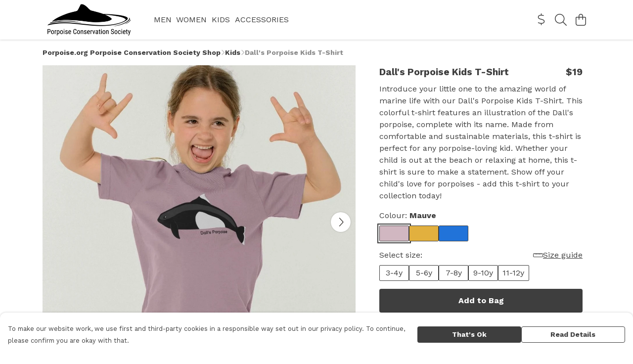

--- FILE ---
content_type: text/html
request_url: https://puffingpig.org/product/dalls-porpoise-kids-t-shirt/
body_size: 3403
content:
<!DOCTYPE html>
<html lang="en">
  <head>
    <meta charset="UTF-8">
    <meta name="viewport" content="width=device-width, initial-scale=1.0">
    <link id="apple-touch-icon" rel="apple-touch-icon" href="#">
    <script type="module" crossorigin="" src="/assets/index.7931fa53.js"></script>
    <link rel="modulepreload" crossorigin="" href="/assets/vue.0ac7cc2d.js">
    <link rel="modulepreload" crossorigin="" href="/assets/sentry.13e8e62e.js">
    <link rel="stylesheet" href="/assets/index.dca9b00c.css">
  <link rel="manifest" href="/manifest.webmanifest"><title>Dall's Porpoise Kids T-Shirt</title><link crossorigin="" href="https://fonts.gstatic.com" rel="preconnect"><link href="https://images.teemill.com" rel="preconnect"><link as="fetch" href="https://puffingpig.org/omnis/v3/frontend/53940/getStoreCoreData/json/" rel="preload"><link as="fetch" href="/omnis/v3/division/53940/products/dalls-porpoise-kids-t-shirt/" rel="preload"><link as="fetch" href="/omnis/v3/division/53940/products/dalls-porpoise-kids-t-shirt/stock/" rel="preload"><link fetchpriority="high" as="image" imagesizes="(max-width: 768px) 100vw, 1080px" imagesrcset="https://images.podos.io/0i8brlrfgxwkr1ly2f4z4o6ledkvvhnwcm4i7snzcvcndhr3.jpeg.webp?w=640&h=640&v=2 640w, https://images.podos.io/0i8brlrfgxwkr1ly2f4z4o6ledkvvhnwcm4i7snzcvcndhr3.jpeg.webp?w=1080&h=1080&v=2 1080w" href="https://images.podos.io/0i8brlrfgxwkr1ly2f4z4o6ledkvvhnwcm4i7snzcvcndhr3.jpeg.webp?w=1080&h=1080&v=2" rel="preload"><link data-vue-meta="1" href="https://puffingpig.org/product/dalls-porpoise-kids-t-shirt/" rel="canonical"><link rel="modulepreload" crossorigin="" href="/assets/ProductPage.1aedbd75.js"><link rel="preload" as="style" href="/assets/ProductPage.211e7a8d.css"><link rel="modulepreload" crossorigin="" href="/assets/index.3c4fee84.js"><link rel="modulepreload" crossorigin="" href="/assets/AddToCartPopup.8045b691.js"><link rel="modulepreload" crossorigin="" href="/assets/faCheck.00692ff0.js"><link rel="modulepreload" crossorigin="" href="/assets/ProductReviewPopup.vue_vue_type_script_setup_true_lang.43b71b5a.js"><link rel="modulepreload" crossorigin="" href="/assets/index.0c5fb95b.js"><link rel="modulepreload" crossorigin="" href="/assets/faImages.e601e0a6.js"><link rel="modulepreload" crossorigin="" href="/assets/SizeChartPopup.5e4a964d.js"><link rel="preload" as="style" href="/assets/SizeChartPopup.92291e53.css"><link rel="modulepreload" crossorigin="" href="/assets/startCase.fe3bd3f4.js"><link rel="modulepreload" crossorigin="" href="/assets/faThumbsUp.2c67d238.js"><link rel="modulepreload" crossorigin="" href="/assets/faTruckFast.0a6fdeb5.js"><link rel="modulepreload" crossorigin="" href="/assets/faTruckFast.f17d2eef.js"><link rel="modulepreload" crossorigin="" href="/assets/faClock.5c363e02.js"><link rel="modulepreload" crossorigin="" href="/assets/faRulerHorizontal.815c639c.js"><link rel="modulepreload" crossorigin="" href="/assets/faPaintbrush.d7907d44.js"><link rel="modulepreload" crossorigin="" href="/assets/ProductStock.c9ff1a6a.js"><link rel="preload" as="style" href="/assets/ProductStock.e62963f7.css"><link rel="modulepreload" crossorigin="" href="/assets/faInfoCircle.c3de3e87.js"><link rel="modulepreload" crossorigin="" href="/assets/EcoIcons.b057e3f1.js"><link rel="modulepreload" crossorigin="" href="/assets/faSync.9318dea0.js"><link rel="modulepreload" crossorigin="" href="/assets/faComment.798d2438.js"><link rel="modulepreload" crossorigin="" href="/assets/faChevronUp.2dbe3c65.js"><link rel="modulepreload" crossorigin="" href="/assets/ProductImageCarousel.235754a9.js"><link rel="preload" as="style" href="/assets/ProductImageCarousel.04a3cc9e.css"><link rel="modulepreload" crossorigin="" href="/assets/faMicrochipAi.4adaa03f.js"><link rel="modulepreload" crossorigin="" href="/assets/store.a84c9a63.js"><link rel="modulepreload" crossorigin="" href="/assets/logger.0e3e1e18.js"><link rel="modulepreload" crossorigin="" href="/assets/productProvider.73176f5d.js"><link rel="modulepreload" crossorigin="" href="/assets/confirm-leave-mixin.7ca39f18.js"><script>window.division_key = '53940';</script><meta data-vue-meta="1" vmid="author" content="Dall's Porpoise Kids T-Shirt" name="author"><meta data-vue-meta="1" vmid="url" content="https://puffingpig.org/product/dalls-porpoise-kids-t-shirt/" name="url"><meta data-vue-meta="1" vmid="description" content="Introduce your little one to the amazing world of marine life with our Dall's Porpoise Kids T-Shirt. This colorful t-shirt features an illustration of..." name="description"><meta data-vue-meta="1" vmid="og:type" content="website" property="og:type"><meta data-vue-meta="1" vmid="og:url" content="https://puffingpig.org/product/dalls-porpoise-kids-t-shirt/" property="og:url"><meta data-vue-meta="1" vmid="og:title" content="Dall's Porpoise Kids T-Shirt" property="og:title"><meta data-vue-meta="1" vmid="og:description" content="Introduce your little one to the amazing world of marine life with our Dall's Porpoise Kids T-Shirt. This colorful t-shirt features an illustration of..." property="og:description"><meta data-vue-meta="1" vmid="og:image" content="https://images.podos.io/0i8brlrfgxwkr1ly2f4z4o6ledkvvhnwcm4i7snzcvcndhr3.jpeg" property="og:image"><meta vmid="og:site_name" content="Puffing Pig by Porpoise Conservation Society" property="og:site_name"><meta data-vue-meta="1" vmid="twitter:card" content="photo" property="twitter:card"><meta data-vue-meta="1" vmid="twitter:description" content="Introduce your little one to the amazing world of marine life with our Dall's Porpoise Kids T-Shirt. This colorful t-shirt features an illustration of..." property="twitter:description"><meta data-vue-meta="1" vmid="twitter:title" content="Dall's Porpoise Kids T-Shirt" property="twitter:title"><meta data-vue-meta="1" vmid="twitter:image" content="https://images.podos.io/0i8brlrfgxwkr1ly2f4z4o6ledkvvhnwcm4i7snzcvcndhr3.jpeg" property="twitter:image"><meta vmid="apple-mobile-web-app-capable" content="yes" property="apple-mobile-web-app-capable"><meta vmid="apple-mobile-web-app-status-bar-style" content="black" property="apple-mobile-web-app-status-bar-style"><meta vmid="apple-mobile-web-app-title" content="Puffing Pig by Porpoise Conservation Society" property="apple-mobile-web-app-title"><meta content="f17b96981660109d75e7c985f60cdbec" name="p:domain_verify"><meta content="5wplixglpg1jmd60dhpzglekaj3xxt" name="facebook-domain-verification"><meta content="wmGevAijs5EBQJzD-3Vv7aKYPJ5eXM6kraV6mPgl4_o" name="google-site-verification"><style>@font-face {
  font-family: "Work Sans Fallback: Arial";
  src: local('Arial');
  ascent-override: 82.1016%;
  descent-override: 21.4523%;
  size-adjust: 113.2743%;
}
@font-face {
  font-family: "Work Sans Fallback: Roboto";
  src: local('Roboto');
  ascent-override: 82.1924%;
  descent-override: 21.4761%;
  size-adjust: 113.1492%;
}</style></head>

  <body>
    <div id="app"></div>
    
  <noscript><iframe src="https://www.googletagmanager.com/ns.html?id=GTM-MH6RJHM" height="0" width="0" style="display:none;visibility:hidden"></iframe></noscript><noscript>This site relies on JavaScript to do awesome things, please enable it in your browser</noscript></body>
  <script>
    (() => {
      /**
       * Disable the default browser prompt for PWA installation
       * @see https://developer.mozilla.org/en-US/docs/Web/API/BeforeInstallPromptEvent
       */
      window.addEventListener('beforeinstallprompt', event => {
        event.preventDefault();
      });

      var activeWorker = navigator.serviceWorker?.controller;
      var appVersion = window.localStorage.getItem('appVersion');
      var validVersion = 'v1';

      if (!activeWorker) {
        window.localStorage.setItem('appVersion', validVersion);

        return;
      }

      if (!appVersion || appVersion !== validVersion) {
        window.localStorage.setItem('appVersion', validVersion);

        if (navigator.serviceWorker) {
          navigator.serviceWorker
            .getRegistrations()
            .then(function (registrations) {
              var promises = [];

              registrations.forEach(registration => {
                promises.push(registration.unregister());
              });

              if (window.caches) {
                caches.keys().then(cachedFiles => {
                  cachedFiles.forEach(cache => {
                    promises.push(caches.delete(cache));
                  });
                });
              }

              Promise.all(promises).then(function () {
                console.log('Reload Window: Index');
                window.location.reload();
              });
            });
        }
      }
    })();
  </script>
</html>


--- FILE ---
content_type: text/css
request_url: https://puffingpig.org/assets/TmlIconButton.92eb2562.css
body_size: 126
content:
.tml-app-icon p[data-v-2b5441c7]{color:var(--tml-text-color)}.tml-app-icon .rounded[data-v-2b5441c7]{background-color:var(--tml-box-background-color)}.tml-app-icon .hide-overflow[data-v-2b5441c7]{width:100%;overflow:hidden;text-overflow:ellipsis}.disabled[data-v-2b5441c7]{filter:grayscale(1);opacity:.7}.bg-dark[data-v-2b5441c7]:before{content:"";position:absolute;top:0;bottom:0;left:0;right:0;background-color:#00000040}


--- FILE ---
content_type: text/javascript
request_url: https://puffingpig.org/assets/faPaintbrush.d7907d44.js
body_size: 742
content:
import"./index.7931fa53.js";var C={},h;function v(){return h||(h=1,function(a){Object.defineProperty(a,"__esModule",{value:!0});var n="fal",r="paintbrush",e=576,u=512,i=[128396,"paint-brush"],t="f1fc",f="M288 400C288 461.9 237.9 512 176 512H32C14.33 512 0 497.7 0 480C0 462.3 14.33 448 32 448H36.81C54.44 448 66.4 429.1 64.59 411.6C64.2 407.8 64 403.9 64 400C64 338.1 114.1 288 176 288C178.8 288 181.5 288.1 184.3 288.3C184.1 285.7 183.1 282.1 183.1 280.3C183.1 244.6 201.1 210.1 229.1 189.1L474.3 12.25C499.7-6.279 534.9-3.526 557.2 18.74C579.4 41 582.2 76.16 563.7 101.6L386.1 345.1C365 374.9 331.4 392 295.7 392C293 392 290.3 391.9 287.7 391.7C287.9 394.5 287.1 397.2 287.1 400H288zM295.7 360C321.2 360 345.2 347.8 360.2 327.2L537.8 82.82C547.1 70.08 545.7 52.5 534.5 41.37C523.4 30.24 505.8 28.86 493.1 38.12L248.8 215.8C228.2 230.8 215.1 254.8 215.1 280.3C215.1 285.7 216.5 290.9 217.5 295.1L217.6 295.1C217.9 297.3 218.2 298.6 218.5 299.9L276.1 357.5C277.4 357.8 278.7 358.1 280 358.4L280 358.5C285.1 359.5 290.3 360 295.7 360L295.7 360zM253.5 380.1L195.9 322.5C194.5 322.2 193.2 321.8 191.9 321.6C186.7 320.5 181.4 320 176 320C131.8 320 96 355.8 96 400C96 402.8 96.14 405.6 96.43 408.3C98.15 425 93.42 441.9 83.96 455.1C74.31 468.5 58 480 36.81 480H176C220.2 480 256 444.2 256 400C256 394.6 255.5 389.3 254.4 384.1C254.2 382.8 253.9 381.5 253.5 380.1V380.1z";a.definition={prefix:n,iconName:r,icon:[e,u,i,t,f]},a.faPaintbrush=a.definition,a.prefix=n,a.iconName=r,a.width=e,a.height=u,a.ligatures=i,a.unicode=t,a.svgPathData=f,a.aliases=i}(C)),C}var d=v();export{d as f};
//# sourceMappingURL=faPaintbrush.d7907d44.js.map


--- FILE ---
content_type: text/javascript
request_url: https://puffingpig.org/assets/useCurrency.77f06cb8.js
body_size: 258
content:
import{s as n,G as s}from"./vue.0ac7cc2d.js";import"./index.7931fa53.js";const r=()=>{const a=navigator.languages.map(e=>e.replace(/;.*/,"").match(/^[a-z]{2,3}(?:-[A-Z][a-z]{3})?(?:-[A-Z]{2}|-[0-9]{3})?$/)).filter(e=>e).flat();return a.length?a:["en"]},u=(t,a=void 0,e={})=>n(()=>new Intl.NumberFormat(r(),Object.assign({},e,{style:"currency",currency:s(a)?a.value:a})).format(s(t)?t.value:t));export{u};
//# sourceMappingURL=useCurrency.77f06cb8.js.map


--- FILE ---
content_type: text/javascript
request_url: https://puffingpig.org/assets/TmlCurrency.d43e02c6.js
body_size: 497
content:
import{x as a,y as s,P as i,Z as u,A as d,N as l}from"./vue.0ac7cc2d.js";import{_ as m}from"./index.7931fa53.js";import{u as c}from"./useCurrency.77f06cb8.js";import"./sentry.13e8e62e.js";const y={name:"TmlCurrency",inject:["theme"],props:{forceCurrency:String,value:Number,noRounding:Boolean,primary:Boolean,discounted:Boolean},computed:{currency(){return this.$store.getters["currency/get"](this.forceCurrency)},convertedValue(){return this.$store.getters["currency/convert"](this.value)},isNative(){return this.convertedValue===this.value},displayValue(){var t;let e=this.convertedValue;if(this.noRounding)return c(e,this.currency.code).value;if(!this.isNative){const r=(t=this.theme().get("productPage.convertedPrice.roundTo"))!=null?t:1;r!=="None"&&(e=(Math.round(e*(1/r))/(1/r)).toFixed(2))}return e%1===0?c(e,this.currency.code,{minimumFractionDigits:0,maximumFractionDigits:0}).value:c(e,this.currency.code).value}}},_={class:"value"};function p(e,t,r,h,v,n){var o;return(o=n.currency)!=null&&o.code?(a(),s("span",{key:0,class:d(["tml-currency",{"primary-text":r.primary&&!r.discounted,"discount-price":r.discounted}])},[i("span",_,u(n.displayValue),1)],2)):l("",!0)}const N=m(y,[["render",p],["__scopeId","data-v-acd8929e"]]);export{N as default};
//# sourceMappingURL=TmlCurrency.d43e02c6.js.map
